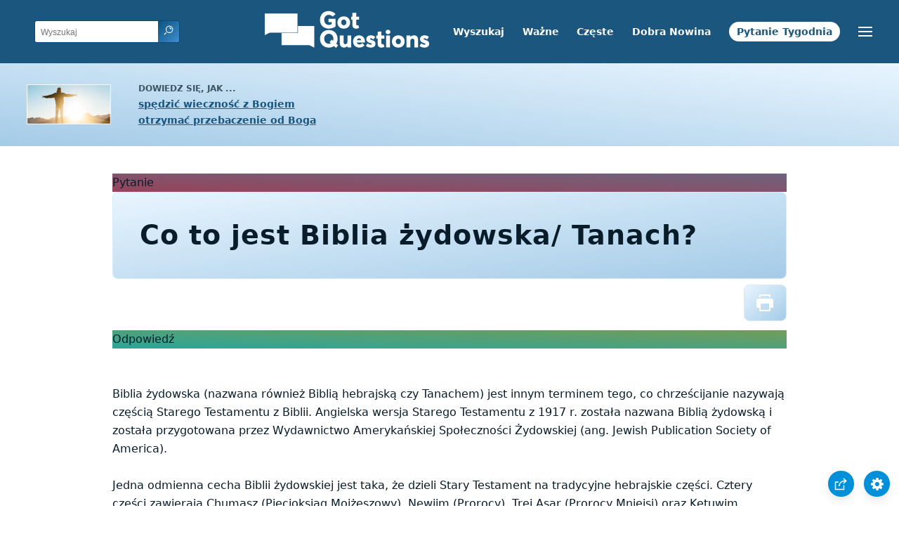

--- FILE ---
content_type: text/html
request_url: https://www.gotquestions.org/Polski/Biblia-zydowska.html
body_size: 3536
content:
<!doctype html>
<html lang="pl" itemscope itemtype="http://schema.org/article">
<head>
<title>Co to jest Biblia żydowska/ Tanach?</title>
<META name="keywords" itemprop="keywords" content="Biblia żydowska, Tanach">
<META name="description" itemprop="description" property="og:description" content="Co to jest Biblia żydowska? Jaka jest Biblia hebrajska? Czym jest Tanach? Czy Biblia żydowska jest tym samym co Stary Testament?">
<meta charset="utf-8">
<link rel="canonical" href="https://www.gotquestions.org/Polski/Biblia-zydowska.html">
<meta name="viewport" content="width=device-width, initial-scale=1, user-scalable=no">
<link rel="stylesheet" type="text/css" href="https://www.gotquestions.org/style.css">
<link rel="image_src" itemprop="image" href="https://www.gotquestions.org/images/GQimage.jpg">
<meta property="og:image" content="https://www.gotquestions.org/images/GQimage.jpg">
<meta property="og:site_name" content="GotQuestions.org/Polski">
<meta property="og:type" content="article">
<script async src="https://www.googletagmanager.com/gtag/js?id=G-M7EVHFDMSZ"></script>
<script>
  window.dataLayer = window.dataLayer || [];
  function gtag(){dataLayer.push(arguments);}
  gtag('js', new Date());
  gtag('config', 'G-M7EVHFDMSZ');
</script>
</head>
<body data-site-theme="light">
<div class="fixed-button settings box-shadow"><img src="https://www.gotquestions.org/img/cogwheel.svg" alt="settings icon" onclick="settingsMenu(this)"></div>
<div class="fixed-button sharebutton box-shadow"><img src="https://www.gotquestions.org/img/share.svg" alt="share icon" onclick="shareMenu(this)"></div>
<header class="gradient-to-b" style="--color-start: var(--bgcolor-header-start);  --color-end: var(--bgcolor-header-end);">
<div class="searchbox desktop-show"><div class="search"><div class='gq-ac-placeholder header'></div></div></div>
<div class="logo-wrap"><a href="https://www.gotquestions.org/Polski" class="logo"><img src="https://www.gotquestions.org/img/logo_2025_INTL.svg" alt="Odpowiedzi na biblijne pytania"></a></div>
<nav>
<ul>
<li><a href="wyszukaj.html">Wyszukaj</a></li>
<li><a href="bardzo-wazne-pytania.html">Ważne</a></li>
<li><a href="najczesciej-zadawane-pytania.html">Częste</a></li>
<li><a href="dobra-nowina.html">Dobra Nowina</a></li>
<li><a href="pytanie-tygodnia.html">Pytanie Tygodnia</a></li>
</ul>
<ul class="extra-menu modal-menu box-shadow">
<li class="mobile-show flex-half"><a href="wyszukaj.html">Wyszukaj</a></li>
<li class="mobile-show flex-half"><a href="bardzo-wazne-pytania.html">Ważne</a></li>
<li class="mobile-show flex-half"><a href="najczesciej-zadawane-pytania.html">Częste</a></li>
<li class="mobile-show flex-half"><a href="Podsumowanie-Biblii.html">Podsumowanie Biblii</a></li>
<li><a href="sluzbie.html">O nas</a></li>
<li><a href="wyznanie-wiary.html">Wyznanie wiary</a></li>
<li class="mobile-show donate"><a href="dobra-nowina.html">Dobra Nowina</a></li>
<li class="mobile-show donate"><a href="pytanie-tygodnia.html">Pytanie Tygodnia</a></li>
</ul>
<ul class="settings-menu modal-menu box-shadow">
<li>
<div class="toggle-wrap">
<span>Jasny</span><input type="checkbox" checked id="toggle" class="checkbox" onclick="toggleTheme(this)" /><label for="toggle" class="switch"></label><span>Ciemny</span>
</div>
</li>
<li><label for="font">Rodzina czcionek</label><select name="font" id="font" onchange="changeFont()"><option value="system-ui">Domyślna</option><option value="Arial">Arial</option><option value="Verdana">Verdana</option><option value="Helvetica">Helvetica</option><option value="Tahoma">Tahoma</option><option value="Georgia">Georgia</option><option value="Times New Roman">Times New Roman</option></select></li>
<li><label for="lineheight">Wysokość linii</label><select name="lineheight" id="lineheight" onchange="changeLineHeight()"><option value="1.4">Domyślna</option><option value="1">1.0</option><option value="1.2">1.2</option><option value="1.5">1.5</option><option value="2">2</option></select></li>
<li><label for="fontsize">Rozmiar czcionki</label><select name="fontsize" id="fontsize" onchange="changeFontSize()"><option value="1">Domyślna</option><option value="1">1.0</option><option value="1.2">1.2</option><option value="1.5">1.5</option><option value="2">2</option></select></li>
</ul>
<ul class="final-menu modal-menu box-shadow">
<li><a href="https://www.facebook.com/sharer.php?u=https://www.gotquestions.org/" class="fb"><img src="https://www.gotquestions.org/img/logo-fb-simple.svg" alt="Facebook icon">Facebook</a></li>
<li><a href="http://twitter.com/share?url=https://www.gotquestions.org/" class="tw"><img src="https://www.gotquestions.org/img/logo-twitter.svg" alt="Twitter icon">Twitter</a></li>
<li><a href="https://pinterest.com/pin/create/link/?url=https://www.gotquestions.org/" class="pi"><img src="https://www.gotquestions.org/img/logo-pinterest.svg" alt="Pinterest icon">Pinterest</a></li>
<li><a class="SendEmail" href=""><img src="https://www.gotquestions.org/img/letter.svg" alt="Email icon">Email</a></li>
</ul>
<img src="https://www.gotquestions.org/img/menu.svg" class="menu-icon" alt="Menu icon" onclick="extraMenu(this)">
</nav>
</header>
<div class="featured gradient-to-tr" style="--color-start: var(--bgcolor-featured-start); --color-end: var(--bgcolor-featured-end)">
<div class="featured-left">
<h5>Dowiedz się, jak ...</h5>
<h4><a href="zycie-wieczne.html">spędzić wieczność z Bogiem</a></h4>
<h4><a href="Przyjmij-Boze-przebaczenie.html">otrzymać przebaczenie od Boga</a></h4>
</div>
</div>
<main>
<section class="content-wrap gradient-to-b" style="--color-start: var(--bgcolor-content-start); --color-end: var(--bgcolor-content-end);" ><div class="content">
<div class="label gradient-to-tr" style="--color-start: #96445a; --color-end: #6f637e;">Pytanie</div>
<h1><span itemprop="name headline" property="og:title">Co to jest Biblia żydowska/ Tanach?</span></h1>
<div class="actions-wrap"><div class="actions"><a href="Printer/Biblia-zydowska-PF.html"><img class="questionInteract" src="https://www.gotquestions.org/img/print.svg"></a></div></div>
<span itemprop="articleBody">
<div class="label  gradient-to-tr" style="--color-start: #29a699; --color-end: #749c5a;">Odpowiedź</div><br><br>
Biblia żydowska (nazwana również Biblią hebrajską czy Tanachem) jest innym terminem tego, co chrześcijanie nazywają częścią Starego Testamentu z Biblii. Angielska wersja Starego Testamentu z 1917 r. została nazwana Biblią żydowską i została przygotowana przez Wydawnictwo Amerykańskiej Społeczności Żydowskiej (ang. Jewish Publication Society of America).<br><br>
Jedna odmienna cecha Biblii żydowskiej jest taka, że dzieli Stary Testament na tradycyjne hebrajskie części. Cztery części zawierają Chumasz (Pięcioksiąg Mojżeszowy), Newiim (Prorocy), Trej Asar (Prorocy Mniejsi) oraz Ketuwim (Pisma). Kolejność ksiąg Biblii żydowskiej z 1917 r. zawiera poniższe nazwy żydowskie:<br><br>
Chumasz/ Tora/Pięcioksiąg Mojżesza<br><br>
Be-reszit/ 1 Ks. Mojżeszowa<br><br>
Szemot/ 2 Ks. Mojżeszowa<br><br>
Wa- jikra/ 3 Ks. Mojżeszowa<br><br>
Ba-midbar/ 4 Ks. Mojżeszowa<br><br>
Dwarim/ 5 Ks. Mojżeszowa<br><br>
Newiim/ Prorocy<br><br>
Jehoszua/ Ks. Jozuego<br><br>
Szoftim/ Ks. Sędziów<br><br>
Szemuel A i B/ Ks. Samuela (1-2)<br><br>
Melachim A i B/ Ks. Królewska (1-2)<br><br>
Jiszaja/ Ks. Izajasza<br><br>
Jiremija/ Ks. Jeremiasza<br><br>
Jichzekel/ Ks. Ezechiela<br><br>
Daniel/ Ks. Daniela<br><br>
Trej Asar/ Prorocy Mniejsi<br><br>
Hoszea/ Ks. Ozeasza<br><br>
Joel/ Ks. Joela<br><br>
Amos/ Ks. Amosa<br><br>
Owadija/ Ks. Abdiasza<br><br>
Jona/ Ks. Jonasza<br><br>
Micha/ Ks. Micheasza<br><br>
Nachum/ Ks. Nehemiasza<br><br>
Chawakuk/ Ks. Habakuka<br><br>
Cfanija/ Ks. Sofoniasza<br><br>
Chagaj/ Ks. Aggeusza<br><br>
Zcharija/ Ks. Zachariasza<br><br>
Malachi/ Ks. Malachiasza<br><br>
Ketuwim/ Pisma<br><br>
Tehilim/ Psalmy<br><br>
Miszlej/ Ks. Przypowieści Salomona (Ks. Przysłów)<br><br>
Ijow/ Ks. Joba (Ks. Hioba)<br><br>
Megilot w skład którego wchodzą<br><br>
Szir ha-szirim/ Pieśń nad Pieśniami<br><br>
Rut/ Ks. Rut<br><br>
Ejka/ Treny (Lamentacje Jeremiasza)<br><br>
Kohelet/ Ks. Kaznodziei Salomona (Ks. Koheleta)<br><br>
Ester/ Ks. Estery<br><br>
Ezra/ Ks. Ezdrasza<br><br>
Diwrej ha-jamim A i B/ Ks. Kronik (1-2)<br><br>
Podsumowując, Biblia żydowska może odnosić się do całego Starego Testamentu lub do określonego tłumaczenia Starego Testamentu z 1917 r. wydawanego przez Wydawnictwo Amerykańskiej Społeczności Żydowskiej (ang. Jewish Publication Society of America). W większości przypadków, ludzie używają terminów Biblia hebrajska, Biblia żydowska i Stary Testament zamiennie.<br><br>
Nechemija/ Ks. Nehemiasza<br><br>
</span>
<a href="https://www.gotquestions.org/Jewish-Bible.html">English</a><br><br>
<hr><br>
<center><strong class="return">
<a class="button-link box-shadow" href="https://www.gotquestions.org/Polski">Powrót na polską stronę główną</a><br><br>
Co to jest Biblia żydowska/ Tanach?</strong></center>
</div>
</section>
</section>
<section class="subscribe gradient-to-br" style="--color-start: #153c59; --color-end: #1b537c">
<div class="grid">
<div class="gradient-to-br box-shadow" style="--color-start: #2c6482; --color-end: #64547b">
<h5>Zapisz się na</h5>
<h3>Pytanie Tygodnia</h3>
<iframe src="qotw.htm" title="Pytanie Tygodnia" frameborder="0" width="100%" height="100%"></iframe>
</div></div>
</section>
<section class="share gradient-to-b" style="--color-start: #073D60; --color-end: #0A3652;">
<span>Podziel się tą stroną:</span>
<a href="https://www.facebook.com/sharer.php?u=https://www.gotquestions.org/" class="fb"><img src="https://www.gotquestions.org/img/logo-fb-simple.svg" alt="Facebook icon"></a>
<a href="http://twitter.com/share?url=https://www.gotquestions.org/" class="tw"><img src="https://www.gotquestions.org/img/logo-twitter.svg" alt="Twitter icon"></a>
<a href="https://pinterest.com/pin/create/link/?url=https://www.gotquestions.org/" class="pi"><img src="https://www.gotquestions.org/img/logo-pinterest.svg" alt="Pinterest icon"></a>
<a class="SendEmail" href=""><img src="https://www.gotquestions.org/img/letter.svg" alt="Email icon"></a>
</section>
</main>
<footer>
<div class="grid"><div>
<div class="logo"></div>
</div>
<div class="network">
</div>
<div class="apps">
<a href="https://apps.apple.com/us/app/got-questions/id366553550" target="_blank" rel="noopener" onClick="gtag('event', 'download', {'event_category':'engagement', 'event_label':'ios-app'});"><img src="https://www.gotquestions.org/img/apple-appstore.svg" class="appSource"></a>
<a href="https://play.google.com/store/apps/details?id=com.gotquestions.gqandapp" target="_blank" rel="noopener" onClick="gtag('event', 'download', {'event_category':'engagement', 'event_label':'android-app'});"><img src="https://www.gotquestions.org/img/google-play.svg" class="appSource"></a>
</div>
</div>
</footer>
<div class="bottom"><center>&copy; Copyright Got Questions Ministries</center></div>
<script src="gqscripts2021-PL.js"></script>
</body>
</html>

--- FILE ---
content_type: text/html
request_url: https://www.gotquestions.org/Polski/qotw.htm
body_size: 1190
content:
<meta name="viewport" content="width=device-width, initial-scale=1, user-scalable=no">
<style>:root{--gutter:2.4rem;--space:.8rem;--bgcolor-link:rgb(26,86,126);--color-link:rgb(196,227,254)}form{padding-top:0 display: flex;flex-flow:column;justify-content:center;align-items:center}input{-webkit-appearance:none;padding:var(--space);border:none;font-size:1em;border-radius:4px}.button-link{background:var(--bgcolor-link);color:var(--color-link);padding:.6em var(--gutter);border-radius:2.4em;text-decoration:none;margin-left:var(--space);font-size:1.2em;border:1px solid;margin-top:var(--space)}.box-shadow{box-shadow:0 8px 16px -3px rgb(0 0 0 / 10%),0 3px 11px -3px rgb(0 0 0 / 5%)}@media (min-width:400px){form{flex-flow:row nowrap;padding-top:var(--gutter)}.button-link{margin-top:0}}</style>
<center><form method="post" action="https://gotquestions.net/admin/BackendSubmit/EmailSubscriptionSubmit" accept-charset="UTF-8" onsubmit="return" target="_parent" verifyRequired();>
<input type="text" name="fields_email" id="fields_email" placeholder="Adres e-mail">
<input type="hidden" name="sid" id="sid" value="13">
<button class="button-link box-shadow">Wyślij</button>
</form></center>
